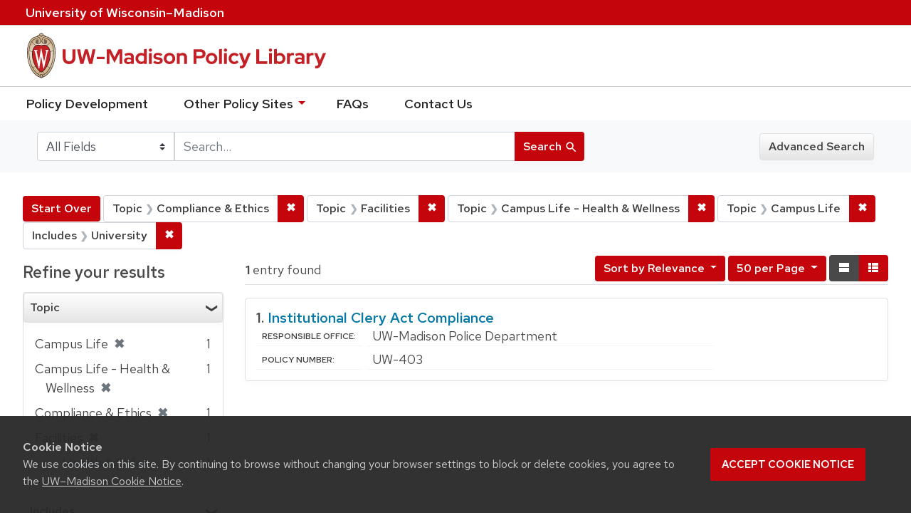

--- FILE ---
content_type: text/html; charset=utf-8
request_url: https://policy.wisc.edu/?f%5Bcategory_ssim%5D%5B%5D=Compliance+%26+Ethics&f%5Bcategory_ssim%5D%5B%5D=Facilities&f%5Bcategory_ssim%5D%5B%5D=Campus+Life+-+Health+%26+Wellness&f%5Bcategory_ssim%5D%5B%5D=Campus+Life&f%5Bpolicyscope_ssim%5D%5B%5D=University&per_page=50&q=&search_field=all_fields
body_size: 26985
content:

<!DOCTYPE html>
<html class="no-js" lang="en">
  <head>
    <meta charset="utf-8">
    <meta http-equiv="Content-Type" content="text/html; charset=utf-8">
    <meta name="viewport" content="width=device-width, initial-scale=1, shrink-to-fit=no">
    <meta http-equiv="X-UA-Compatible" content="IE=edge">
    <title>Topic: 4 selected / Includes: University - UW-Madison Policy Library Search Results</title>
    <link href="https://policy.wisc.edu/library/opensearch.xml" title="UW-Madison Policy Library" type="application/opensearchdescription+xml" rel="search" />
    <link rel="shortcut icon" type="image/x-icon" href="/assets/favicon-c706bf580891af91f8e187e953cf4daed10e1f2df0e20e627f3729c77d0cbc53.ico" />
    <link href="https://fonts.googleapis.com/icon?family=Material+Icons" rel="stylesheet">
    <link rel="stylesheet" crossorigin href="https://cdn.wisc.cloud/fonts/uw-rh/fonts-woff2.0.0.1.css">
    <link rel="stylesheet" media="all" href="/assets/application-6fbb13c2047d9296329fe3f63bb3c7874811807675deef9e78a3f4def9f0158b.css" />
    <script src="/assets/application-58c7e1ba8818f8859bdb2072b8f925105e0acdbf8c7c938258b44bef2cd3e6d4.js"></script>
    <meta name="csrf-param" content="authenticity_token" />
<meta name="csrf-token" content="JhXH3+a3J1k8qA1AW4cUwXcwwjgfeuiAWibMRt4jKjedFSgXsOO5QhCWFqI286k83bwOWEA4uMRdkRDe/5cwgg==" />
      <meta name="totalResults" content="1" />
<meta name="startIndex" content="0" />
<meta name="itemsPerPage" content="50" />

  <link rel="alternate" type="application/rss+xml" title="RSS for results" href="/library.rss?f%5Bcategory_ssim%5D%5B%5D=Compliance+%26+Ethics&amp;f%5Bcategory_ssim%5D%5B%5D=Facilities&amp;f%5Bcategory_ssim%5D%5B%5D=Campus+Life+-+Health+%26+Wellness&amp;f%5Bcategory_ssim%5D%5B%5D=Campus+Life&amp;f%5Bpolicyscope_ssim%5D%5B%5D=University&amp;per_page=50&amp;q=&amp;search_field=all_fields" />
  <link rel="alternate" type="application/atom+xml" title="Atom for results" href="/library.atom?f%5Bcategory_ssim%5D%5B%5D=Compliance+%26+Ethics&amp;f%5Bcategory_ssim%5D%5B%5D=Facilities&amp;f%5Bcategory_ssim%5D%5B%5D=Campus+Life+-+Health+%26+Wellness&amp;f%5Bcategory_ssim%5D%5B%5D=Campus+Life&amp;f%5Bpolicyscope_ssim%5D%5B%5D=University&amp;per_page=50&amp;q=&amp;search_field=all_fields" />
  <link rel="alternate" type="application/json" title="JSON" href="/library.json?f%5Bcategory_ssim%5D%5B%5D=Compliance+%26+Ethics&amp;f%5Bcategory_ssim%5D%5B%5D=Facilities&amp;f%5Bcategory_ssim%5D%5B%5D=Campus+Life+-+Health+%26+Wellness&amp;f%5Bcategory_ssim%5D%5B%5D=Campus+Life&amp;f%5Bpolicyscope_ssim%5D%5B%5D=University&amp;per_page=50&amp;q=&amp;search_field=all_fields" />

      <script async src="https://www.googletagmanager.com/gtag/js?id=G-8GY8VWD8T5"></script>
      <script src="https://cdn.wisc.cloud/cookie-consent/uwcookieconsent.min.js"></script>
      <script>
        window.dataLayer = window.dataLayer || [];
        function gtag(){dataLayer.push(arguments);}
        gtag('js', new Date());
        gtag('config', 'G-8GY8VWD8T5', {'cookie_domain': 'policy.wisc.edu'});
      </script>
  </head>
  <body class="blacklight-catalog blacklight-catalog-index">
    <div id="skip-link">
      <a class="element-invisible element-focusable rounded-bottom py-2 px-3" data-turbolinks="false" href="#search_field">Skip to search</a>
      <a class="element-invisible element-focusable rounded-bottom py-2 px-3" data-turbolinks="false" href="#main-container">Skip to main content</a>
          <a class="element-invisible element-focusable rounded-bottom py-2 px-3" data-turbolinks="false" href="#documents">Skip to first result</a>

    </div>
    <nav class="navbar navbar-expand-md navbar-dark bg-dark topbar" role="navigation" aria-label="Utility menu">
  <div class="container">
    <a href="http://www.wisc.edu">University <span>of</span> Wisconsin–Madison</a>
  </div>
</nav>

<div id="mobile_nav" role="navigation" aria-hidden="false" aria-selected="true">
    <h1>UW&ndash;Madison Privacy Library</h1>
<nav>
    <ul>
        <li><a href="https://development.policy.wisc.edu">Policy Development</a></li>
        <li><a id="sub_nav" href='#' aria-expanded="false" aria-controls="sub_menu">Other Policy Sites <span class='material-icons'>chevron_right</span></a>
            <ul id="sub_menu">
                <li><a id="back_nav" href='#'><span class='material-icons'>chevron_left</span>Back</a>
                <li><a href="https://docs.legis.wisconsin.gov/statutes/statutes/36">Wisconsin Statutes</a></li>
                <li><a href="https://docs.legis.wisconsin.gov/code/admin_code/uws">University of Wisconsin System (UWS) Administrative Code</a></li>
                <li><a href="https://www.wisconsin.edu/regents/policies/">UW System Board of Regents Policies</a></li>
                <li><a href="https://www.wisconsin.edu/uw-policies/uw-system-administrative-policies/">UW System Administrative Policies &amp; Procedures</a></li>
            </ul>
        </li>
        <li><a href="https://development.policy.wisc.edu/frequently-asked-questions-faqs/">FAQs</a></li>
        <li><a href="https://development.policy.wisc.edu/contact-us/">Contact Us</a></li>
    </ul>
</nav>
</div>

<div class="main_nav logo-crest">
    <div id="mobile_overlay"></div>
    <div class="app_header container">
      <button id="menu_btn" aria-label="Hide/Show Site Menu" aria-expanded="false" aria-controls="mobile_nav"><span class="material-icons">menu</span></button>
      <h1 class="primary_logo"><a data-turbolinks="false" href="/"> 
          <span class="hide_text">UW-Madison Policy Library</span>
          <img alt="" src="/assets/policy_library-97345ea6a79605aad32036b2980be25d8f5a3855bce5384f1dfc78d817c68aa7.svg" />
</a>      </h1>
    </div>
</div>
<!--Left blank to remove login button-->
<nav class="nav_links">
    <ul>
        <li><a href="https://development.policy.wisc.edu">Policy Development</a></li>
        <li>
            <ul id="other-policy-menu" class="drop-menu">
                <li class="menu">
                <a aria-haspopup="true" href="#">Other Policy Sites <svg xmlns="http://www.w3.org/2000/svg" height="20" width="20"><path d="M0 0h24v24H0z" fill="none"/><path d="M7 10l5 5 5-5z"/></svg></a>
                <ul class="submenu" aria-label="submenu">
                    <li><a href="https://docs.legis.wisconsin.gov/statutes/statutes/36">Wisconsin Statutes</a></li>
                    <li><a href="https://docs.legis.wisconsin.gov/code/admin_code/uws">University of Wisconsin System (UWS) Administrative Code</a></li>
                    <li><a href="https://www.wisconsin.edu/regents/policies/">UW System Board of Regents Policies</a></li>
                    <li><a href="https://www.wisconsin.edu/uw-policies/uw-system-administrative-policies/">UW System Administrative Policies &amp; Procedures</a></li>
                </ul>
                </li>
            </ul>
        </li>
        <li><a href="https://development.policy.wisc.edu/frequently-asked-questions-faqs/">FAQs</a></li>
        <li><a href="https://development.policy.wisc.edu/contact-us/">Contact Us</a></li>
    </ul>
</nav>

<div class="navbar-search navbar navbar-light bg-light" role="navigation">
  <div class="container">
    
  <form class="search-query-form" role="search" action="https://policy.wisc.edu/" accept-charset="UTF-8" method="get"><input name="utf8" type="hidden" value="&#x2713;" />
    <input type="hidden" name="f[category_ssim][]" value="Compliance &amp; Ethics" />
<input type="hidden" name="f[category_ssim][]" value="Facilities" />
<input type="hidden" name="f[category_ssim][]" value="Campus Life - Health &amp; Wellness" />
<input type="hidden" name="f[category_ssim][]" value="Campus Life" />
<input type="hidden" name="f[policyscope_ssim][]" value="University" />
<input type="hidden" name="per_page" value="50" />
      <label for="search_field" class="sr-only">Search in</label>
    <div class="input-group">
          <select name="search_field" id="search_field" title="Targeted search options" class="custom-select search-field"><option value="all fields">All Fields</option>
<option value="title">Title</option>
<option value="policy details">Policy Details</option>
<option value="policy number">Policy Number</option>
<option value="responsible office">Responsible Office</option></select>

      <label for="q" class="sr-only">search for</label>
      <input type="text" name="q" id="q" value="" placeholder="Search..." class="search-q q form-control rounded-0" data-autocomplete-enabled="false" data-autocomplete-path="/library/suggest" />

      <span class="input-group-append">
        <button type="submit" class="btn btn-primary search-btn" id="search">
          <span class="submit-search-text">Search</span>
          <span class="blacklight-icons" aria-hidden="true"><?xml version="1.0"?>
<svg width="24" height="24" viewBox="0 0 20 20" role="img" aria-label="search icon">
  <path fill="none" d="M0 0h24v24H0V0z"/>
  <path d="M15.5 14h-.79l-.28-.27C15.41 12.59 16 11.11 16 9.5 16 5.91 13.09 3 9.5 3S3 5.91 3 9.5 5.91 16 9.5 16c1.61 0 3.09-.59 4.23-1.57l.27.28v.79l5 4.99L20.49 19l-4.99-5zm-6 0C7.01 14 5 11.99 5 9.5S7.01 5 9.5 5 14 7.01 14 9.5 11.99 14 9.5 14z"/>
</svg>
</span>
        </button>
      </span>
    </div>
</form>  <div>
    <a class="advanced_search btn btn-secondary" href="/advanced">Advanced Search</a>
  </div>

  </div>
</div>

  <main id="main-container" class="container" role="main" aria-label="Main content">
      <h1 class="sr-only top-content-title">Search</h1>

    <div id="appliedParams" class="clearfix constraints-container">
    <h2 class="sr-only">Search Constraints</h2>

    <a class="catalog_startOverLink btn btn-primary" href="/">Start Over</a>
    <span class="constraints-label sr-only">You searched for:</span>
    
<span class="btn-group applied-filter constraint filter filter-category_ssim">
  <span class="constraint-value btn btn-outline-secondary btn-disabled">
      <span class="filter-name">Topic</span>
      <span class="filter-value" title="Compliance &amp;amp; Ethics">Compliance &amp; Ethics</span>
  </span>

    <a class="btn btn-outline-secondary remove" href="/?f%5Bcategory_ssim%5D%5B%5D=Facilities&amp;f%5Bcategory_ssim%5D%5B%5D=Campus+Life+-+Health+%26+Wellness&amp;f%5Bcategory_ssim%5D%5B%5D=Campus+Life&amp;f%5Bpolicyscope_ssim%5D%5B%5D=University&amp;per_page=50&amp;q=&amp;search_field=all_fields"><span class="remove-icon">✖</span><span class="sr-only">Remove constraint Topic: Compliance &amp; Ethics</span></a>
</span>


<span class="btn-group applied-filter constraint filter filter-category_ssim">
  <span class="constraint-value btn btn-outline-secondary btn-disabled">
      <span class="filter-name">Topic</span>
      <span class="filter-value" title="Facilities">Facilities</span>
  </span>

    <a class="btn btn-outline-secondary remove" href="/?f%5Bcategory_ssim%5D%5B%5D=Compliance+%26+Ethics&amp;f%5Bcategory_ssim%5D%5B%5D=Campus+Life+-+Health+%26+Wellness&amp;f%5Bcategory_ssim%5D%5B%5D=Campus+Life&amp;f%5Bpolicyscope_ssim%5D%5B%5D=University&amp;per_page=50&amp;q=&amp;search_field=all_fields"><span class="remove-icon">✖</span><span class="sr-only">Remove constraint Topic: Facilities</span></a>
</span>


<span class="btn-group applied-filter constraint filter filter-category_ssim">
  <span class="constraint-value btn btn-outline-secondary btn-disabled">
      <span class="filter-name">Topic</span>
      <span class="filter-value" title="Campus Life - Health &amp;amp; Wellness">Campus Life - Health &amp; Wellness</span>
  </span>

    <a class="btn btn-outline-secondary remove" href="/?f%5Bcategory_ssim%5D%5B%5D=Compliance+%26+Ethics&amp;f%5Bcategory_ssim%5D%5B%5D=Facilities&amp;f%5Bcategory_ssim%5D%5B%5D=Campus+Life&amp;f%5Bpolicyscope_ssim%5D%5B%5D=University&amp;per_page=50&amp;q=&amp;search_field=all_fields"><span class="remove-icon">✖</span><span class="sr-only">Remove constraint Topic: Campus Life - Health &amp; Wellness</span></a>
</span>


<span class="btn-group applied-filter constraint filter filter-category_ssim">
  <span class="constraint-value btn btn-outline-secondary btn-disabled">
      <span class="filter-name">Topic</span>
      <span class="filter-value" title="Campus Life">Campus Life</span>
  </span>

    <a class="btn btn-outline-secondary remove" href="/?f%5Bcategory_ssim%5D%5B%5D=Compliance+%26+Ethics&amp;f%5Bcategory_ssim%5D%5B%5D=Facilities&amp;f%5Bcategory_ssim%5D%5B%5D=Campus+Life+-+Health+%26+Wellness&amp;f%5Bpolicyscope_ssim%5D%5B%5D=University&amp;per_page=50&amp;q=&amp;search_field=all_fields"><span class="remove-icon">✖</span><span class="sr-only">Remove constraint Topic: Campus Life</span></a>
</span>


<span class="btn-group applied-filter constraint filter filter-policyscope_ssim">
  <span class="constraint-value btn btn-outline-secondary btn-disabled">
      <span class="filter-name">Includes</span>
      <span class="filter-value" title="University">University</span>
  </span>

    <a class="btn btn-outline-secondary remove" href="/?f%5Bcategory_ssim%5D%5B%5D=Compliance+%26+Ethics&amp;f%5Bcategory_ssim%5D%5B%5D=Facilities&amp;f%5Bcategory_ssim%5D%5B%5D=Campus+Life+-+Health+%26+Wellness&amp;f%5Bcategory_ssim%5D%5B%5D=Campus+Life&amp;per_page=50&amp;q=&amp;search_field=all_fields"><span class="remove-icon">✖</span><span class="sr-only">Remove constraint Includes: University</span></a>
</span>

  </div>



    <div class="row">
  <div class="col-md-12">
    <div id="main-flashes">
      <div class="flash_messages">
</div>

    </div>
  </div>
</div>


    <div class="row">
          <section id="content" class="col-lg-9 order-last" aria-label="search results">
      
  




<div id="sortAndPerPage" class="sort-pagination clearfix">
      <div class="page-links">
      <span class="page-entries">
        <strong>1</strong> entry found
      </span>
    </div> 

  <div class="search-widgets float-md-right"><div id="sort-dropdown" class="sort-dropdown btn-group">
  <button type="button" class="btn btn-outline-secondary dropdown-toggle" data-toggle="dropdown" aria-expanded="false">
      Sort<span class="d-none d-sm-inline"> by Relevance</span> <span class="caret"></span>
  </button>

  <div class="dropdown-menu" role="menu">
      <a class="dropdown-item" href="/?f%5Bcategory_ssim%5D%5B%5D=Compliance+%26+Ethics&amp;f%5Bcategory_ssim%5D%5B%5D=Facilities&amp;f%5Bcategory_ssim%5D%5B%5D=Campus+Life+-+Health+%26+Wellness&amp;f%5Bcategory_ssim%5D%5B%5D=Campus+Life&amp;f%5Bpolicyscope_ssim%5D%5B%5D=University&amp;per_page=50&amp;q=&amp;search_field=all_fields&amp;sort=score+desc%2C+policytitle_ssi+asc">Relevance</a>
      <a class="dropdown-item" href="/?f%5Bcategory_ssim%5D%5B%5D=Compliance+%26+Ethics&amp;f%5Bcategory_ssim%5D%5B%5D=Facilities&amp;f%5Bcategory_ssim%5D%5B%5D=Campus+Life+-+Health+%26+Wellness&amp;f%5Bcategory_ssim%5D%5B%5D=Campus+Life&amp;f%5Bpolicyscope_ssim%5D%5B%5D=University&amp;per_page=50&amp;q=&amp;search_field=all_fields&amp;sort=policytitle_ssi+asc%2C+effectivedate_dtsi+desc">Title</a>
      <a class="dropdown-item" href="/?f%5Bcategory_ssim%5D%5B%5D=Compliance+%26+Ethics&amp;f%5Bcategory_ssim%5D%5B%5D=Facilities&amp;f%5Bcategory_ssim%5D%5B%5D=Campus+Life+-+Health+%26+Wellness&amp;f%5Bcategory_ssim%5D%5B%5D=Campus+Life&amp;f%5Bpolicyscope_ssim%5D%5B%5D=University&amp;per_page=50&amp;q=&amp;search_field=all_fields&amp;sort=policynumber_is+asc">Policy number</a>
  </div>
</div>

<span class="sr-only">Number of results to display per page</span>
<div id="per_page-dropdown" class="per-page-dropdown btn-group">
  <button type="button" class="btn btn-outline-secondary dropdown-toggle" data-toggle="dropdown" aria-expanded="false">
    50 per Page <span class="caret"></span>
  </button>
  <div class="dropdown-menu dropdown-menu-right" role="menu">
      <a class="dropdown-item" href="/?f%5Bcategory_ssim%5D%5B%5D=Compliance+%26+Ethics&amp;f%5Bcategory_ssim%5D%5B%5D=Facilities&amp;f%5Bcategory_ssim%5D%5B%5D=Campus+Life+-+Health+%26+Wellness&amp;f%5Bcategory_ssim%5D%5B%5D=Campus+Life&amp;f%5Bpolicyscope_ssim%5D%5B%5D=University&amp;per_page=10&amp;q=&amp;search_field=all_fields">10<span class="sr-only"> per Page</span></a>
      <a class="dropdown-item" href="/?f%5Bcategory_ssim%5D%5B%5D=Compliance+%26+Ethics&amp;f%5Bcategory_ssim%5D%5B%5D=Facilities&amp;f%5Bcategory_ssim%5D%5B%5D=Campus+Life+-+Health+%26+Wellness&amp;f%5Bcategory_ssim%5D%5B%5D=Campus+Life&amp;f%5Bpolicyscope_ssim%5D%5B%5D=University&amp;per_page=20&amp;q=&amp;search_field=all_fields">20<span class="sr-only"> per Page</span></a>
      <a class="dropdown-item" href="/?f%5Bcategory_ssim%5D%5B%5D=Compliance+%26+Ethics&amp;f%5Bcategory_ssim%5D%5B%5D=Facilities&amp;f%5Bcategory_ssim%5D%5B%5D=Campus+Life+-+Health+%26+Wellness&amp;f%5Bcategory_ssim%5D%5B%5D=Campus+Life&amp;f%5Bpolicyscope_ssim%5D%5B%5D=University&amp;per_page=50&amp;q=&amp;search_field=all_fields">50<span class="sr-only"> per Page</span></a>
      <a class="dropdown-item" href="/?f%5Bcategory_ssim%5D%5B%5D=Compliance+%26+Ethics&amp;f%5Bcategory_ssim%5D%5B%5D=Facilities&amp;f%5Bcategory_ssim%5D%5B%5D=Campus+Life+-+Health+%26+Wellness&amp;f%5Bcategory_ssim%5D%5B%5D=Campus+Life&amp;f%5Bpolicyscope_ssim%5D%5B%5D=University&amp;per_page=100&amp;q=&amp;search_field=all_fields">100<span class="sr-only"> per Page</span></a>
  </div>
</div>

<div class="view-type">
  <span class="sr-only">View results as: </span>
  <div class="view-type-group btn-group">
      <a title="Normal" class="btn btn-outline-secondary view-type-list active" href="/?f%5Bcategory_ssim%5D%5B%5D=Compliance+%26+Ethics&amp;f%5Bcategory_ssim%5D%5B%5D=Facilities&amp;f%5Bcategory_ssim%5D%5B%5D=Campus+Life+-+Health+%26+Wellness&amp;f%5Bcategory_ssim%5D%5B%5D=Campus+Life&amp;f%5Bpolicyscope_ssim%5D%5B%5D=University&amp;per_page=50&amp;q=&amp;search_field=all_fields&amp;view=list">
        <span class="blacklight-icons"><?xml version="1.0"?>
<svg height="24" width="24" role="img" aria-label="change to list view">
  <path d="M0 0h24v24H0z" fill="none"/>
  <path d="M4 18h17v-6H4v6zM4 5v6h17V5H4z"/>
</svg>
</span>
        <span class="caption">Normal</span>
</a>      <a title="Compact" class="btn btn-outline-secondary view-type-brief " href="/?f%5Bcategory_ssim%5D%5B%5D=Compliance+%26+Ethics&amp;f%5Bcategory_ssim%5D%5B%5D=Facilities&amp;f%5Bcategory_ssim%5D%5B%5D=Campus+Life+-+Health+%26+Wellness&amp;f%5Bcategory_ssim%5D%5B%5D=Campus+Life&amp;f%5Bpolicyscope_ssim%5D%5B%5D=University&amp;per_page=50&amp;q=&amp;search_field=all_fields&amp;view=brief">
        <span class="blacklight-icons"><?xml version="1.0"?>
<svg height="24" width="24" role="img" aria-label="change to brief view">
  <path d="M0 0h24v24H0z" fill="none"/>
  <path d="M4 14h4v-4H4v4zm0 5h4v-4H4v4zM4 9h4V5H4v4zm5 5h12v-4H9v4zm0 5h12v-4H9v4zM9 5v4h12V5H9z"/>
</svg>
</span>
        <span class="caption">Compact</span>
</a>  </div>
</div>
</div>
</div>


<h2 class="sr-only">Search Results</h2>

  <div id="documents" class="documents-list">
  <article class="article blacklight-catalog document-position-0 document-list" data-document-counter="0" itemscope itemtype="http://schema.org/Thing">
  <header class="documentHeader row">

  <h3 class="index_title document-title-heading col-md-12">
      <span class="document-counter">
        1. 
      </span>
    <a data-context-href="/library/UW-403/track?counter=1&amp;per_page=50&amp;search_id=257365053" href="/library/UW-403">Institutional Clery Act Compliance</a>
  </h3>

  

</header>


<dl class="document-metadata dl-invert row">

	    <dt class="blacklight-responsibleoffice_tesi">Responsible Office:</dt>
	    <dd class="blacklight-responsibleoffice_tesi">UW-Madison Police Department</dd>
	    <dt class="blacklight-policynumberdisplay_ss">Policy Number:</dt>
	    <dd class="blacklight-policynumberdisplay_ss">UW-403</dd>

</dl>

</article>
</div>





    </section>

    <section id="sidebar" class="page-sidebar col-lg-3 order-first" aria-label="limit your search">
      	    <div id="facets" class="facets sidenav facets-toggleable-md">

  <div class="navbar">
    <h2 class="facets-heading">
      Refine your results
    </h2>

    <button class="navbar-toggler navbar-toggler-right" type="button" data-toggle="collapse" data-target="#facet-panel-collapse" aria-controls="facet-panel-collapse" aria-expanded="false" aria-label="Toggle facets">
      <span class="navbar-toggler-icon"></span>
    </button>
  </div>

  <div id="facet-panel-collapse" class="facets-collapse collapse">
    <div class="card facet-limit blacklight-category_ssim facet-limit-active">
  <h3 class="card-header p-0 facet-field-heading" id="facet-category_ssim-header">
    <div
      class="btn btn-block p-2 text-left collapse-toggle "
      data-toggle="collapse"
      data-target="#facet-category_ssim"
      aria-expanded="true"
    >
      Topic
    </div>
  </h3>
  <div id="facet-category_ssim" aria-labelledby="facet-category_ssim-header" class="panel-collapse facet-content collapse show">
    <div class="card-body">
      <ul class="facet-values list-unstyled">
  <li><span class="facet-label"><span class="selected">Campus Life</span><a class="remove" href="/?f%5Bcategory_ssim%5D%5B%5D=Compliance+%26+Ethics&amp;f%5Bcategory_ssim%5D%5B%5D=Facilities&amp;f%5Bcategory_ssim%5D%5B%5D=Campus+Life+-+Health+%26+Wellness&amp;f%5Bpolicyscope_ssim%5D%5B%5D=University&amp;per_page=50&amp;q=&amp;search_field=all_fields"><span class="remove-icon">✖</span><span class="sr-only">[remove]</span></a></span><span class="selected facet-count">1</span></li><li><span class="facet-label"><span class="selected">Campus Life - Health &amp; Wellness</span><a class="remove" href="/?f%5Bcategory_ssim%5D%5B%5D=Compliance+%26+Ethics&amp;f%5Bcategory_ssim%5D%5B%5D=Facilities&amp;f%5Bcategory_ssim%5D%5B%5D=Campus+Life&amp;f%5Bpolicyscope_ssim%5D%5B%5D=University&amp;per_page=50&amp;q=&amp;search_field=all_fields"><span class="remove-icon">✖</span><span class="sr-only">[remove]</span></a></span><span class="selected facet-count">1</span></li><li><span class="facet-label"><span class="selected">Compliance &amp; Ethics</span><a class="remove" href="/?f%5Bcategory_ssim%5D%5B%5D=Facilities&amp;f%5Bcategory_ssim%5D%5B%5D=Campus+Life+-+Health+%26+Wellness&amp;f%5Bcategory_ssim%5D%5B%5D=Campus+Life&amp;f%5Bpolicyscope_ssim%5D%5B%5D=University&amp;per_page=50&amp;q=&amp;search_field=all_fields"><span class="remove-icon">✖</span><span class="sr-only">[remove]</span></a></span><span class="selected facet-count">1</span></li><li><span class="facet-label"><span class="selected">Facilities</span><a class="remove" href="/?f%5Bcategory_ssim%5D%5B%5D=Compliance+%26+Ethics&amp;f%5Bcategory_ssim%5D%5B%5D=Campus+Life+-+Health+%26+Wellness&amp;f%5Bcategory_ssim%5D%5B%5D=Campus+Life&amp;f%5Bpolicyscope_ssim%5D%5B%5D=University&amp;per_page=50&amp;q=&amp;search_field=all_fields"><span class="remove-icon">✖</span><span class="sr-only">[remove]</span></a></span><span class="selected facet-count">1</span></li><li><span class="facet-label-indent"><a class="facet-select" title="Facilities - Health &amp; Safety" href="/?f%5Bcategory_ssim%5D%5B%5D=Compliance+%26+Ethics&amp;f%5Bcategory_ssim%5D%5B%5D=Facilities&amp;f%5Bcategory_ssim%5D%5B%5D=Campus+Life+-+Health+%26+Wellness&amp;f%5Bcategory_ssim%5D%5B%5D=Campus+Life&amp;f%5Bcategory_ssim%5D%5B%5D=Facilities+-+Health+%26+Safety&amp;f%5Bpolicyscope_ssim%5D%5B%5D=University&amp;per_page=50&amp;q=&amp;search_field=all_fields">- Health &amp; Safety</a></span><span class="facet-count">1</span></li>

</ul>

    </div>
  </div>
</div>
<div class="card facet-limit blacklight-policyscope_ssim facet-limit-active">
  <h3 class="card-header p-0 facet-field-heading" id="facet-policyscope_ssim-header">
    <div
      class="btn btn-block p-2 text-left collapse-toggle "
      data-toggle="collapse"
      data-target="#facet-policyscope_ssim"
      aria-expanded="true"
    >
      Includes
    </div>
  </h3>
  <div id="facet-policyscope_ssim" aria-labelledby="facet-policyscope_ssim-header" class="panel-collapse facet-content collapse show">
    <div class="card-body">
      <ul class="facet-values list-unstyled">
  <li><span class="facet-label"><span class="selected">University</span><a class="remove" href="/?f%5Bcategory_ssim%5D%5B%5D=Compliance+%26+Ethics&amp;f%5Bcategory_ssim%5D%5B%5D=Facilities&amp;f%5Bcategory_ssim%5D%5B%5D=Campus+Life+-+Health+%26+Wellness&amp;f%5Bcategory_ssim%5D%5B%5D=Campus+Life&amp;per_page=50&amp;q=&amp;search_field=all_fields"><span class="remove-icon">✖</span><span class="sr-only">[remove]</span></a></span><span class="selected facet-count">1</span></li>

</ul>

    </div>
  </div>
</div>
  </div>
</div>


	  <h2 class="facets-heading quick-links-heading">Quick Links</h2>
<ul class="quicklinks">
	<li><a href="?utf8=✓&search_field=all_fields&q=&sort=policytitle_ssi+asc%2C+effectivedate_dtsi+desc"><span>See all policies (A-Z)<span></a></li>
	<li><a href="/?f%5Bcategory_ssim%5D%5B%5D=Academic&amp;q=&amp;search_field=all_fields">
		<span>Academics</span>
	</a></li>
	<li><a href="/?f%5Bcategory_ssim%5D%5B%5D=Business+%26+Finance&amp;q=&amp;search_field=all_fields">
		<span>Business &amp; Finance</span>
	</a></li>
	<li><a href="/?f%5Bcategory_ssim%5D%5B%5D=Campus+Life&amp;q=&amp;search_field=all_fields">
		<span>Campus Life</span>
	</a></li>
	<li><a href="/?f%5Bcategory_ssim%5D%5B%5D=Communications&amp;q=&amp;search_field=all_fields">
		<span>Communications</span>
	</a></li>
	<li><a href="/?f%5Bcategory_ssim%5D%5B%5D=Compliance+%26+Ethics&amp;q=&amp;search_field=all_fields">
		<span>Compliance &amp; Ethics</span>
	</a></li>
	<li><a href="/?f%5Bcategory_ssim%5D%5B%5D=Facilities&amp;q=&amp;search_field=all_fields">
		<span>Facilities</span>
	</a></li>
	<li><a href="/?f%5Bcategory_ssim%5D%5B%5D=Human+Resources&amp;q=&amp;search_field=all_fields">
		<span>Human Resources</span>
	</a></li>
	<li><a href="/?f%5Bcategory_ssim%5D%5B%5D=Information+Technology&amp;q=&amp;search_field=all_fields">
		<span>Information Technology</span>
	</a></li>
	<li><a href="/?f%5Bcategory_ssim%5D%5B%5D=Research&amp;q=&amp;search_field=all_fields">
		<span>Research</span>
	</a></li>
</ul>


    </section>

    </div>
  </main>

    <footer>
  <div class="container">
      <a href="https://www.wisc.edu"><img alt="University of Wisconsin-Madison" src="/assets/outline-UWlogo-94e5e6480db99c2aa548e0c61ef8b5cb3fe0da62b1281bcf9cf4a4d670f9db5a.svg" /></a>
      <div>
        <p>Feedback, questions or accessibility issues: <a href="mailto:policylibrarycoordinator@wisc.edu">policylibrarycoordinator@wisc.edu</a></p>
        <ul>
          <li><a href="https://www.wisc.edu/privacy-notice/">UW–Madison Privacy Notice</a></li>
          <li><a href="https://www.wisconsin.edu/">© Board of Regents of the University of Wisconsin System</a></li>
        </ul>
      </div>
    </div>
</footer>
    <div id="blacklight-modal" class="modal fade" tabindex="-1" role="dialog" aria-hidden="true">
  <div class="modal-dialog modal-lg" role="document">
    <div class="modal-content">
    </div>
  </div>
</div>

  </body>
</html>
